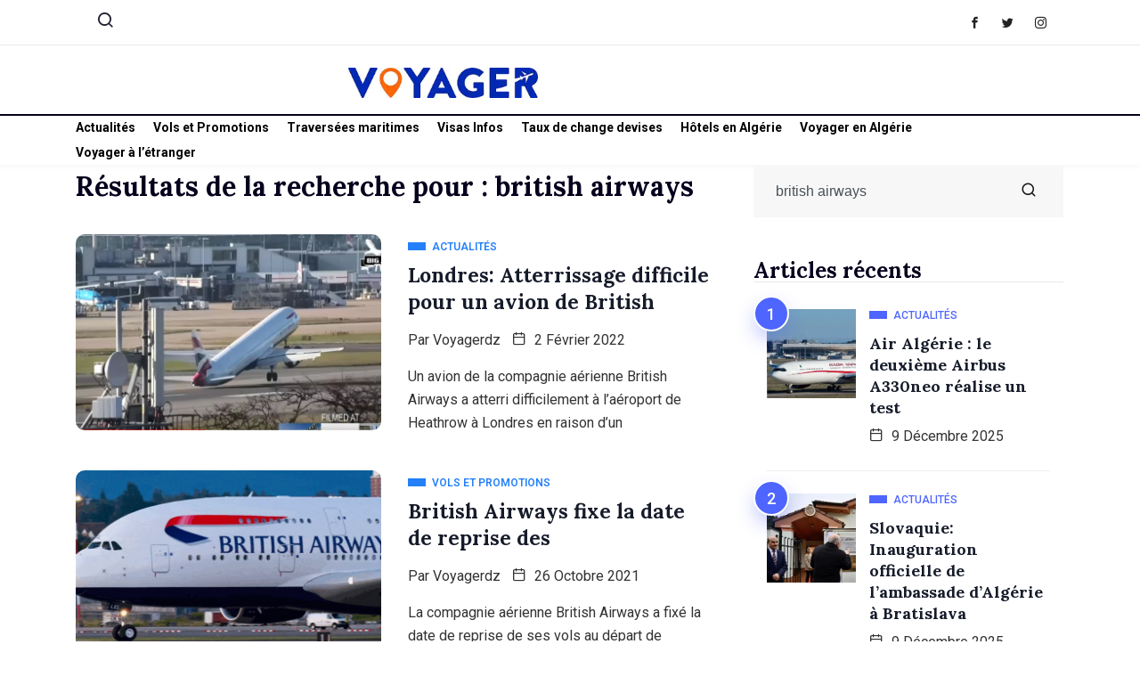

--- FILE ---
content_type: text/html; charset=utf-8
request_url: https://www.google.com/recaptcha/api2/aframe
body_size: 268
content:
<!DOCTYPE HTML><html><head><meta http-equiv="content-type" content="text/html; charset=UTF-8"></head><body><script nonce="2PLrZZ5FBburcHEGq_lb_Q">/** Anti-fraud and anti-abuse applications only. See google.com/recaptcha */ try{var clients={'sodar':'https://pagead2.googlesyndication.com/pagead/sodar?'};window.addEventListener("message",function(a){try{if(a.source===window.parent){var b=JSON.parse(a.data);var c=clients[b['id']];if(c){var d=document.createElement('img');d.src=c+b['params']+'&rc='+(localStorage.getItem("rc::a")?sessionStorage.getItem("rc::b"):"");window.document.body.appendChild(d);sessionStorage.setItem("rc::e",parseInt(sessionStorage.getItem("rc::e")||0)+1);localStorage.setItem("rc::h",'1765303484901');}}}catch(b){}});window.parent.postMessage("_grecaptcha_ready", "*");}catch(b){}</script></body></html>

--- FILE ---
content_type: text/css; charset=utf-8
request_url: https://voyagerdz.com/wp-content/uploads/elementor/css/post-10.css?ver=1742742776
body_size: 1723
content:
.elementor-10 .elementor-element.elementor-element-0f32d7f{overflow:visible;border-style:solid;border-width:0px 0px 1px 0px;border-color:#E9E9E9;transition:background 0.3s, border 0.3s, border-radius 0.3s, box-shadow 0.3s;padding:12px 0px 8px 0px;}.elementor-10 .elementor-element.elementor-element-0f32d7f > .elementor-background-overlay{transition:background 0.3s, border-radius 0.3s, opacity 0.3s;}.elementor-10 .elementor-element.elementor-element-8846bd9 > .elementor-element-populated{padding:0px 15px 0px 20px;}.elementor-10 .elementor-element.elementor-element-783d782 .ekit_navsearch-button{font-size:20px;padding:0px 0px 0px 15px;width:40px;height:30px;line-height:25px;text-align:center;}.elementor-10 .elementor-element.elementor-element-783d782 .ekit_navsearch-button svg{max-width:20px;}.elementor-10 .elementor-element.elementor-element-783d782 .ekit_navsearch-button, .elementor-10 .elementor-element.elementor-element-783d782 .ekit_search-button i{color:#1E1E31;}.elementor-10 .elementor-element.elementor-element-783d782 .ekit_navsearch-button svg path, .elementor-10 .elementor-element.elementor-element-783d782 .ekit_search-button svg path{stroke:#1E1E31;fill:#1E1E31;}.elementor-10 .elementor-element.elementor-element-783d782{width:auto;max-width:auto;}.elementor-10 .elementor-element.elementor-element-7d01d46.elementor-column > .elementor-widget-wrap{justify-content:flex-end;}.elementor-10 .elementor-element.elementor-element-7d01d46 > .elementor-element-populated{padding:0px 15px 0px 15px;}.elementor-10 .elementor-element.elementor-element-813381d .ekit_social_media{text-align:center;}.elementor-10 .elementor-element.elementor-element-813381d .elementor-repeater-item-8fa9b35 > a{color:#222222;}.elementor-10 .elementor-element.elementor-element-813381d .elementor-repeater-item-8fa9b35 > a svg path{stroke:#222222;fill:#222222;}.elementor-10 .elementor-element.elementor-element-813381d .elementor-repeater-item-17f9a0d > a{color:#222222;}.elementor-10 .elementor-element.elementor-element-813381d .elementor-repeater-item-17f9a0d > a svg path{stroke:#222222;fill:#222222;}.elementor-10 .elementor-element.elementor-element-813381d .elementor-repeater-item-9881f49 > a{color:#222222;}.elementor-10 .elementor-element.elementor-element-813381d .elementor-repeater-item-9881f49 > a svg path{stroke:#222222;fill:#222222;}.elementor-10 .elementor-element.elementor-element-813381d .ekit_social_media > li > a{text-align:center;text-decoration:none;border-radius:50% 50% 50% 50%;padding:0px 20px 0px 0px;line-height:13px;}.elementor-10 .elementor-element.elementor-element-813381d .ekit_social_media > li{display:inline-block;margin:0px 0px 0px 0px;}.elementor-10 .elementor-element.elementor-element-813381d .ekit_social_media > li > a i{font-size:13px;}.elementor-10 .elementor-element.elementor-element-813381d .ekit_social_media > li > a svg{max-width:13px;}.elementor-10 .elementor-element.elementor-element-813381d{width:auto;max-width:auto;}.elementor-10 .elementor-element.elementor-element-813381d > .elementor-widget-container{border-style:solid;border-width:0px 0px 0px 0px;border-color:#00000033;}.elementor-10 .elementor-element.elementor-element-f468286{overflow:visible;border-style:solid;border-width:0px 0px 2px 0px;border-color:#05011D;transition:background 0.3s, border 0.3s, border-radius 0.3s, box-shadow 0.3s;padding:15px 0px 0px 0px;}.elementor-10 .elementor-element.elementor-element-f468286 > .elementor-background-overlay{transition:background 0.3s, border-radius 0.3s, opacity 0.3s;}.elementor-bc-flex-widget .elementor-10 .elementor-element.elementor-element-c63fcc5.elementor-column .elementor-widget-wrap{align-items:center;}.elementor-10 .elementor-element.elementor-element-c63fcc5.elementor-column.elementor-element[data-element_type="column"] > .elementor-widget-wrap.elementor-element-populated{align-content:center;align-items:center;}.elementor-10 .elementor-element.elementor-element-c63fcc5 > .elementor-element-populated{padding:0px 15px 0px 15px;}.elementor-10 .elementor-element.elementor-element-8c4c877 > .elementor-element-populated{padding:10px 15px 10px 15px;}.elementor-10 .elementor-element.elementor-element-25638f6 .qoxag-widget-logo img{max-width:213px;}.elementor-10 .elementor-element.elementor-element-25638f6 .qoxag-widget-logo{text-align:center;}.elementor-bc-flex-widget .elementor-10 .elementor-element.elementor-element-b7ffc1f.elementor-column .elementor-widget-wrap{align-items:center;}.elementor-10 .elementor-element.elementor-element-b7ffc1f.elementor-column.elementor-element[data-element_type="column"] > .elementor-widget-wrap.elementor-element-populated{align-content:center;align-items:center;}.elementor-10 .elementor-element.elementor-element-b7ffc1f.elementor-column > .elementor-widget-wrap{justify-content:flex-end;}.elementor-10 .elementor-element.elementor-element-b7ffc1f > .elementor-element-populated{padding:0px 15px 0px 15px;}.elementor-bc-flex-widget .elementor-10 .elementor-element.elementor-element-a0642d7.elementor-column .elementor-widget-wrap{align-items:center;}.elementor-10 .elementor-element.elementor-element-a0642d7.elementor-column.elementor-element[data-element_type="column"] > .elementor-widget-wrap.elementor-element-populated{align-content:center;align-items:center;}.elementor-10 .elementor-element.elementor-element-a0642d7.elementor-column > .elementor-widget-wrap{justify-content:flex-end;}.elementor-10 .elementor-element.elementor-element-a0642d7 > .elementor-element-populated{padding:0px 15px 0px 15px;}.elementor-10 .elementor-element.elementor-element-cf6fc8f{overflow:visible;box-shadow:0px 3px 6px 0px rgba(0, 0, 0, 0.03);}.elementor-bc-flex-widget .elementor-10 .elementor-element.elementor-element-76e0eb0.elementor-column .elementor-widget-wrap{align-items:center;}.elementor-10 .elementor-element.elementor-element-76e0eb0.elementor-column.elementor-element[data-element_type="column"] > .elementor-widget-wrap.elementor-element-populated{align-content:center;align-items:center;}.elementor-10 .elementor-element.elementor-element-76e0eb0.elementor-column > .elementor-widget-wrap{justify-content:flex-start;}.elementor-10 .elementor-element.elementor-element-76e0eb0 > .elementor-element-populated{padding:0px 15px 0px 15px;}.elementor-10 .elementor-element.elementor-element-cf346df .elementskit-menu-container{height:55px;border-radius:0px 0px 0px 0px;}.elementor-10 .elementor-element.elementor-element-cf346df .elementskit-navbar-nav > li > a{font-size:16px;font-weight:700;line-height:21px;color:#1E1E31;padding:0px 30px 0px 0px;}.elementor-10 .elementor-element.elementor-element-cf346df .elementskit-navbar-nav > li > a:hover{color:#1B64C8;}.elementor-10 .elementor-element.elementor-element-cf346df .elementskit-navbar-nav > li > a:focus{color:#1B64C8;}.elementor-10 .elementor-element.elementor-element-cf346df .elementskit-navbar-nav > li > a:active{color:#1B64C8;}.elementor-10 .elementor-element.elementor-element-cf346df .elementskit-navbar-nav > li:hover > a{color:#1B64C8;}.elementor-10 .elementor-element.elementor-element-cf346df .elementskit-navbar-nav > li:hover > a .elementskit-submenu-indicator{color:#1B64C8;}.elementor-10 .elementor-element.elementor-element-cf346df .elementskit-navbar-nav > li > a:hover .elementskit-submenu-indicator{color:#1B64C8;}.elementor-10 .elementor-element.elementor-element-cf346df .elementskit-navbar-nav > li > a:focus .elementskit-submenu-indicator{color:#1B64C8;}.elementor-10 .elementor-element.elementor-element-cf346df .elementskit-navbar-nav > li > a:active .elementskit-submenu-indicator{color:#1B64C8;}.elementor-10 .elementor-element.elementor-element-cf346df .elementskit-navbar-nav > li.current-menu-item > a{color:#1B64C8;}.elementor-10 .elementor-element.elementor-element-cf346df .elementskit-navbar-nav > li.current-menu-ancestor > a{color:#1B64C8;}.elementor-10 .elementor-element.elementor-element-cf346df .elementskit-navbar-nav > li.current-menu-ancestor > a .elementskit-submenu-indicator{color:#1B64C8;}.elementor-10 .elementor-element.elementor-element-cf346df .elementskit-navbar-nav > li > a .elementskit-submenu-indicator{color:#101010;fill:#101010;}.elementor-10 .elementor-element.elementor-element-cf346df .elementskit-navbar-nav > li > a .ekit-submenu-indicator-icon{color:#101010;fill:#101010;}.elementor-10 .elementor-element.elementor-element-cf346df .elementskit-navbar-nav .elementskit-submenu-panel > li > a{font-size:16px;font-weight:700;padding:15px 15px 15px 15px;color:#1E1E31;border-style:solid;border-width:0px 0px 1px 0px;border-color:#F0F0F0;}.elementor-10 .elementor-element.elementor-element-cf346df .elementskit-navbar-nav .elementskit-submenu-panel > li > a:hover{color:#1B64C8;}.elementor-10 .elementor-element.elementor-element-cf346df .elementskit-navbar-nav .elementskit-submenu-panel > li > a:focus{color:#1B64C8;}.elementor-10 .elementor-element.elementor-element-cf346df .elementskit-navbar-nav .elementskit-submenu-panel > li > a:active{color:#1B64C8;}.elementor-10 .elementor-element.elementor-element-cf346df .elementskit-navbar-nav .elementskit-submenu-panel > li:hover > a{color:#1B64C8;}.elementor-10 .elementor-element.elementor-element-cf346df .elementskit-navbar-nav .elementskit-submenu-panel > li.current-menu-item > a{color:#1B64C8 !important;}.elementor-10 .elementor-element.elementor-element-cf346df .elementskit-navbar-nav .elementskit-submenu-panel > li:last-child > a{border-style:solid;border-width:0px 0px 0px 0px;}.elementor-10 .elementor-element.elementor-element-cf346df .elementskit-submenu-panel{padding:0px 0px 0px 0px;}.elementor-10 .elementor-element.elementor-element-cf346df .elementskit-navbar-nav .elementskit-submenu-panel{border-style:solid;border-width:0px 0px 0px 0px;background-color:#FFFFFF;border-radius:0px 0px 0px 0px;min-width:220px;box-shadow:0px 0px 10px 0px rgba(0, 0, 0, 0.06);}.elementor-10 .elementor-element.elementor-element-cf346df .elementskit-menu-hamburger{float:right;border-style:solid;border-color:#1E1E31;}.elementor-10 .elementor-element.elementor-element-cf346df .elementskit-menu-hamburger .elementskit-menu-hamburger-icon{background-color:#000000;}.elementor-10 .elementor-element.elementor-element-cf346df .elementskit-menu-hamburger > .ekit-menu-icon{color:#000000;}.elementor-10 .elementor-element.elementor-element-cf346df .elementskit-menu-hamburger:hover .elementskit-menu-hamburger-icon{background-color:rgba(0, 0, 0, 0.5);}.elementor-10 .elementor-element.elementor-element-cf346df .elementskit-menu-hamburger:hover > .ekit-menu-icon{color:rgba(0, 0, 0, 0.5);}.elementor-10 .elementor-element.elementor-element-cf346df .elementskit-menu-close{border-style:solid;border-color:#1E1E31;color:#1E1E31;}.elementor-10 .elementor-element.elementor-element-cf346df .elementskit-menu-close:hover{color:rgba(0, 0, 0, 0.5);}@media(max-width:1024px){.elementor-10 .elementor-element.elementor-element-a0642d7 > .elementor-element-populated{padding:0px 15px 0px 15px;}.elementor-10 .elementor-element.elementor-element-cf6fc8f{padding:15px 0px 15px 0px;}.elementor-10 .elementor-element.elementor-element-76e0eb0 > .elementor-element-populated{padding:0px 15px 0px 15px;}.elementor-10 .elementor-element.elementor-element-cf346df .elementskit-nav-identity-panel{padding:10px 0px 10px 0px;}.elementor-10 .elementor-element.elementor-element-cf346df .elementskit-menu-container{max-width:350px;border-radius:0px 0px 0px 0px;}.elementor-10 .elementor-element.elementor-element-cf346df .elementskit-navbar-nav > li > a{color:#000000;padding:10px 15px 10px 15px;}.elementor-10 .elementor-element.elementor-element-cf346df .elementskit-navbar-nav .elementskit-submenu-panel > li > a{padding:15px 15px 15px 15px;}.elementor-10 .elementor-element.elementor-element-cf346df .elementskit-navbar-nav .elementskit-submenu-panel{border-radius:0px 0px 0px 0px;}.elementor-10 .elementor-element.elementor-element-cf346df .elementskit-menu-hamburger{padding:8px 8px 8px 8px;width:43px;border-radius:3px;border-width:1px 1px 1px 1px;}.elementor-10 .elementor-element.elementor-element-cf346df .elementskit-menu-close{padding:8px 6px 8px 6px;margin:12px 12px 12px 12px;width:45px;border-radius:3px;border-width:1px 1px 1px 1px;}.elementor-10 .elementor-element.elementor-element-cf346df .elementskit-nav-logo > img{max-width:220px;max-height:60px;}.elementor-10 .elementor-element.elementor-element-cf346df .elementskit-nav-logo{margin:5px 0px 5px 0px;padding:5px 5px 5px 15px;}.elementor-10 .elementor-element.elementor-element-cf346df{width:auto;max-width:auto;}}@media(max-width:767px){.elementor-10 .elementor-element.elementor-element-8846bd9.elementor-column > .elementor-widget-wrap{justify-content:center;}.elementor-10 .elementor-element.elementor-element-7d01d46.elementor-column > .elementor-widget-wrap{justify-content:center;}.elementor-10 .elementor-element.elementor-element-7d01d46 > .elementor-element-populated{margin:0px 0px 0px 0px;--e-column-margin-right:0px;--e-column-margin-left:0px;padding:0px 0px 0px 0px;}.elementor-10 .elementor-element.elementor-element-813381d > .elementor-widget-container{padding:0px 0px 10px 0px;border-width:0px 0px 0px 0px;}.elementor-10 .elementor-element.elementor-element-813381d{width:100%;max-width:100%;}.elementor-10 .elementor-element.elementor-element-25638f6 .qoxag-widget-logo img{max-width:268px;}.elementor-10 .elementor-element.elementor-element-a0642d7{width:70%;}.elementor-10 .elementor-element.elementor-element-76e0eb0{width:30%;}.elementor-10 .elementor-element.elementor-element-cf346df .elementskit-menu-hamburger{border-width:1px 1px 1px 1px;}.elementor-10 .elementor-element.elementor-element-cf346df .elementskit-menu-close{border-width:1px 1px 1px 1px;}}@media(max-width:1024px) and (min-width:768px){.elementor-10 .elementor-element.elementor-element-a0642d7{width:50%;}.elementor-10 .elementor-element.elementor-element-76e0eb0{width:50%;}}/* Start custom CSS for ekit-nav-menu, class: .elementor-element-cf346df */@media(min-width: 1025px) {
     .elementor-10 .elementor-element.elementor-element-cf346df .elementskit-navbar-nav > li > a::after {
        position: absolute;
        bottom: 0;
        left: -30px;
        right: 0;
        margin: 0 auto;
        content: "";
        height: 3px;
        width: 0%;
        background-color: #1B64C8;
        transition: all 0.4s ease;
    }
    
    .elementor-10 .elementor-element.elementor-element-cf346df .elementskit-navbar-nav > li > a:hover:after {
        width: 70%;
    }   
}

@media(max-width: 1024px) {
    .elementskit-navbar-nav > li > a {
        border-bottom: 1px solid #eaeaea;
    }
}

.elementor-10 .elementor-element.elementor-element-cf346df .elementskit-submenu-indicator {
    border: none;
}
.elementor-10 .elementor-element.elementor-element-cf346df .elementskit-submenu-indicator::before {
    content: "\e902";
    font-family: 'xtsicon';
    font-size: 14px;
    font-weight: 400;
}/* End custom CSS */

--- FILE ---
content_type: text/css; charset=utf-8
request_url: https://voyagerdz.com/wp-content/uploads/elementor/css/post-190.css?ver=1742742776
body_size: 1058
content:
.elementor-190 .elementor-element.elementor-element-22e63e0{border-style:solid;border-width:1px 0px 1px 0px;border-color:#E9E9E9;transition:background 0.3s, border 0.3s, border-radius 0.3s, box-shadow 0.3s;padding:10px 0px 2px 0px;overflow:visible;}.elementor-190 .elementor-element.elementor-element-22e63e0 > .elementor-background-overlay{transition:background 0.3s, border-radius 0.3s, opacity 0.3s;}.elementor-190 .elementor-element.elementor-element-262469e .qoxag-widget-logo img{max-width:358px;}.elementor-190 .elementor-element.elementor-element-262469e .qoxag-widget-logo{text-align:center;}.elementor-190 .elementor-element.elementor-element-196fcc4{border-style:solid;border-width:0px 0px 1px 0px;border-color:#E9E9E9;transition:background 0.3s, border 0.3s, border-radius 0.3s, box-shadow 0.3s;padding:45px 0px 40px 0px;overflow:visible;}.elementor-190 .elementor-element.elementor-element-196fcc4 > .elementor-background-overlay{transition:background 0.3s, border-radius 0.3s, opacity 0.3s;}.elementor-190 .elementor-element.elementor-element-4a49ba7 .elementskit-section-title-wraper .elementskit-section-title{margin:0px 0px 10px 0px;font-size:20px;font-weight:700;line-height:25px;}.elementor-190 .elementor-element.elementor-element-4a49ba7 .elementskit-section-title-wraper .elementskit-section-title > span{color:#000000;}.elementor-190 .elementor-element.elementor-element-4a49ba7 .elementskit-section-title-wraper .elementskit-section-title:hover > span{color:#000000;}.elementor-190 .elementor-element.elementor-element-d975420 .elementor-icon-list-item > a{margin:0px 0px 6px 0px;}.elementor-190 .elementor-element.elementor-element-d975420 .ekit_page_list_content{flex-direction:row;}.elementor-190 .elementor-element.elementor-element-d975420 .elementor-icon-list-icon{display:flex;align-items:center;justify-content:center;width:14px;}.elementor-190 .elementor-element.elementor-element-d975420 .elementor-icon-list-icon i{font-size:14px;}.elementor-190 .elementor-element.elementor-element-d975420 .elementor-icon-list-icon svg{max-width:14px;}.elementor-190 .elementor-element.elementor-element-d975420 .elementor-icon-list-text{color:#707070;}.elementor-190 .elementor-element.elementor-element-d975420 .elementor-icon-list-item:hover .elementor-icon-list-text{color:#1B64C8;}.elementor-190 .elementor-element.elementor-element-d975420 .ekit_menu_label{align-self:center;}.elementor-190 .elementor-element.elementor-element-c27a180 .elementskit-section-title-wraper .elementskit-section-title{margin:0px 0px 10px 0px;font-size:20px;font-weight:700;line-height:25px;}.elementor-190 .elementor-element.elementor-element-c27a180 .elementskit-section-title-wraper .elementskit-section-title > span{color:#000000;}.elementor-190 .elementor-element.elementor-element-c27a180 .elementskit-section-title-wraper .elementskit-section-title:hover > span{color:#000000;}.elementor-190 .elementor-element.elementor-element-98829c6 .elementor-icon-list-item > a{margin:0px 0px 6px 0px;}.elementor-190 .elementor-element.elementor-element-98829c6 .ekit_page_list_content{flex-direction:row;}.elementor-190 .elementor-element.elementor-element-98829c6 .elementor-icon-list-icon{display:flex;align-items:center;justify-content:center;width:14px;}.elementor-190 .elementor-element.elementor-element-98829c6 .elementor-icon-list-icon i{font-size:14px;}.elementor-190 .elementor-element.elementor-element-98829c6 .elementor-icon-list-icon svg{max-width:14px;}.elementor-190 .elementor-element.elementor-element-98829c6 .elementor-icon-list-text{color:#707070;}.elementor-190 .elementor-element.elementor-element-98829c6 .elementor-icon-list-item:hover .elementor-icon-list-text{color:#1B64C8;}.elementor-190 .elementor-element.elementor-element-98829c6 .ekit_menu_label{align-self:center;}.elementor-190 .elementor-element.elementor-element-dd62aa7 > .elementor-element-populated{border-style:solid;border-width:0px 1px 0px 0px;border-color:#E9E9E9;transition:background 0.3s, border 0.3s, border-radius 0.3s, box-shadow 0.3s;}.elementor-190 .elementor-element.elementor-element-dd62aa7 > .elementor-element-populated > .elementor-background-overlay{transition:background 0.3s, border-radius 0.3s, opacity 0.3s;}.elementor-190 .elementor-element.elementor-element-e4ee6e8 .elementskit-section-title-wraper .elementskit-section-title{margin:0px 0px 10px 0px;font-size:20px;font-weight:700;line-height:25px;}.elementor-190 .elementor-element.elementor-element-e4ee6e8 .elementskit-section-title-wraper .elementskit-section-title > span{color:#000000;}.elementor-190 .elementor-element.elementor-element-e4ee6e8 .elementskit-section-title-wraper .elementskit-section-title:hover > span{color:#000000;}.elementor-190 .elementor-element.elementor-element-3f1c040 .elementor-icon-list-item > a{margin:0px 0px 6px 0px;}.elementor-190 .elementor-element.elementor-element-3f1c040 .ekit_page_list_content{flex-direction:row;}.elementor-190 .elementor-element.elementor-element-3f1c040 .elementor-icon-list-icon{display:flex;align-items:center;justify-content:center;width:14px;}.elementor-190 .elementor-element.elementor-element-3f1c040 .elementor-icon-list-icon i{font-size:14px;}.elementor-190 .elementor-element.elementor-element-3f1c040 .elementor-icon-list-icon svg{max-width:14px;}.elementor-190 .elementor-element.elementor-element-3f1c040 .elementor-icon-list-text{color:#707070;}.elementor-190 .elementor-element.elementor-element-3f1c040 .elementor-icon-list-item:hover .elementor-icon-list-text{color:#1B64C8;}.elementor-190 .elementor-element.elementor-element-3f1c040 .ekit_menu_label{align-self:center;}.elementor-190 .elementor-element.elementor-element-904e0fe > .elementor-element-populated{padding:10px 0px 0px 40px;}.elementor-190 .elementor-element.elementor-element-b339051 .elementskit-section-title-wraper .elementskit-section-title{margin:0px 0px 14px 0px;font-size:20px;font-weight:700;line-height:25px;}.elementor-190 .elementor-element.elementor-element-b339051 .elementskit-section-title-wraper .elementskit-section-title > span{color:#000000;}.elementor-190 .elementor-element.elementor-element-b339051 .elementskit-section-title-wraper .elementskit-section-title:hover > span{color:#000000;}.elementor-190 .elementor-element.elementor-element-6509915 .ekit_social_media{text-align:left;}.elementor-190 .elementor-element.elementor-element-6509915 .elementor-repeater-item-24ddf5e > a{color:#FFFFFF;background-color:#3B5998;}.elementor-190 .elementor-element.elementor-element-6509915 .elementor-repeater-item-24ddf5e > a svg path{stroke:#FFFFFF;fill:#FFFFFF;}.elementor-190 .elementor-element.elementor-element-6509915 .elementor-repeater-item-24ddf5e > a:hover{background-color:#3b5998;}.elementor-190 .elementor-element.elementor-element-6509915 .elementor-repeater-item-9a37e27 > a{color:#FFFFFF;background-color:#1DA1F2;}.elementor-190 .elementor-element.elementor-element-6509915 .elementor-repeater-item-9a37e27 > a svg path{stroke:#FFFFFF;fill:#FFFFFF;}.elementor-190 .elementor-element.elementor-element-6509915 .elementor-repeater-item-4f20539 > a{color:#FFFFFF;background-color:#F45725;}.elementor-190 .elementor-element.elementor-element-6509915 .elementor-repeater-item-4f20539 > a svg path{stroke:#FFFFFF;fill:#FFFFFF;}.elementor-190 .elementor-element.elementor-element-6509915 .ekit_social_media > li > a{text-align:center;text-decoration:none;border-radius:12% 12% 12% 12%;width:40px;height:40px;line-height:38px;}.elementor-190 .elementor-element.elementor-element-6509915 .ekit_social_media > li{display:inline-block;margin:0px 8px 0px 0px;}.elementor-190 .elementor-element.elementor-element-6509915 .ekit_social_media > li > a i{font-size:14px;}.elementor-190 .elementor-element.elementor-element-6509915 .ekit_social_media > li > a svg{max-width:14px;}.elementor-190 .elementor-element.elementor-element-6509915 > .elementor-widget-container{padding:0px 0px 14px 0px;}.elementor-190 .elementor-element.elementor-element-d1a428d{padding:15px 0px 15px 0px;overflow:visible;}.elementor-190 .elementor-element.elementor-element-cc896c7.elementor-column > .elementor-widget-wrap{justify-content:center;}@media(max-width:1024px){.elementor-190 .elementor-element.elementor-element-dd62aa7 > .elementor-element-populated{border-width:0px 0px 0px 0px;}.elementor-190 .elementor-element.elementor-element-904e0fe > .elementor-element-populated{padding:10px 15px 0px 10px;}}@media(min-width:768px){.elementor-190 .elementor-element.elementor-element-e292678{width:22.982%;}.elementor-190 .elementor-element.elementor-element-6efc1fd{width:23.07%;}.elementor-190 .elementor-element.elementor-element-dd62aa7{width:25%;}.elementor-190 .elementor-element.elementor-element-904e0fe{width:28.948%;}}@media(max-width:1024px) and (min-width:768px){.elementor-190 .elementor-element.elementor-element-e292678{width:50%;}.elementor-190 .elementor-element.elementor-element-6efc1fd{width:50%;}.elementor-190 .elementor-element.elementor-element-dd62aa7{width:50%;}.elementor-190 .elementor-element.elementor-element-904e0fe{width:50%;}}/* Start custom CSS for shortcode, class: .elementor-element-b135715 */.elementor-190 .elementor-element.elementor-element-b135715.copyright {
    text-align: center;
}/* End custom CSS */

--- FILE ---
content_type: text/css; charset=utf-8
request_url: https://voyagerdz.com/wp-content/plugins/qoxag-essential/includes/assets/css/qoxag-essentials-widget-styles.css?ver=1.0
body_size: 4179
content:
.ekit-wid-con .ekit-mini-cart .ekit-mini-cart-container{background-color:#fff;padding:15px;overflow:hidden;box-shadow:0 1px 10px rgba(204,204,204,.5);display:none;position:absolute;z-index:9;width:350px;text-align:left}.ekit-wid-con .ekit-mini-cart .ekit-mini-cart-container .blockOverlay{background-color:tomato!important}.ekit-wid-con .ekit-mini-cart .ekit-mini-cart-container .mini-cart-header{clear:both;overflow:hidden;padding-bottom:10px}.ekit-wid-con .ekit-mini-cart .ekit-mini-cart-container .mini-cart-header ul{margin:0;padding:0;list-style:none;display:block}.ekit-wid-con .ekit-mini-cart .ekit-mini-cart-container .mini-cart-header ul li{float:left;-webkit-transition:all .4s;transition:all .4s}.ekit-wid-con .ekit-mini-cart .ekit-mini-cart-container .mini-cart-header ul li:last-child{float:right}.ekit-wid-con .ekit-mini-cart .ekit-mini-cart-container .mini-cart-header ul a,.ekit-wid-con .ekit-mini-cart .ekit-mini-cart-container .mini-cart-header ul li{color:#465157;font-size:13px;line-height:15px;font-weight:600;float:left;text-transform:uppercase}.ekit-wid-con .ekit-mini-cart .ekit-mini-cart-container .ekit-dropdown-menu-mini-cart ul li{position:relative;overflow:hidden;padding:15px 10px;border-bottom:1px solid #e6ebee}.ekit-wid-con .ekit-mini-cart .ekit-mini-cart-container .ekit-dropdown-menu-mini-cart ul li:first-of-type{border-top:1px solid #e6ebee}.ekit-wid-con .ekit-mini-cart .ekit-mini-cart-container .ekit-dropdown-menu-mini-cart ul li a{color:#465157;font-size:15px;font-weight:600;line-height:18px;display:block;margin-bottom:10px}.ekit-wid-con .ekit-mini-cart .ekit-mini-cart-container .ekit-dropdown-menu-mini-cart ul li a>img{max-width:80px;float:right}.ekit-wid-con .ekit-mini-cart .ekit-mini-cart-container .ekit-dropdown-menu-mini-cart ul li a.remove{position:absolute;right:6px;top:6px;background-color:#fff;height:20px;width:20px;text-align:center;line-height:20px;border-radius:100px;box-shadow:0 1px 10px rgba(0,0,0,.3);margin:0}.ekit-wid-con .ekit-mini-cart .ekit-mini-cart-container .ekit-dropdown-menu-mini-cart ul li .quantity{display:block;color:#737373;font-size:13px;line-height:13px}.ekit-wid-con .ekit-mini-cart .ekit-mini-cart-container .ekit-dropdown-menu-mini-cart .woocommerce-mini-cart__total{color:#465157;font-size:15px;font-weight:600;text-transform:uppercase;overflow:hidden;margin:0;padding:15px 0}.ekit-wid-con .ekit-mini-cart .ekit-mini-cart-container .ekit-dropdown-menu-mini-cart .woocommerce-mini-cart__total .amount{float:right}.ekit-wid-con .ekit-mini-cart .ekit-mini-cart-container .ekit-dropdown-menu-mini-cart .woocommerce-mini-cart__buttons{margin:0}.ekit-wid-con .ekit-mini-cart .ekit-mini-cart-container .ekit-dropdown-menu-mini-cart .woocommerce-mini-cart__buttons .wc-forward{display:none}.ekit-wid-con .ekit-mini-cart .ekit-mini-cart-container .ekit-dropdown-menu-mini-cart .woocommerce-mini-cart__buttons .wc-forward.checkout{color:#fff;font-size:12px;line-height:18px;text-transform:uppercase;border-radius:0;display:block;padding:14px 10px;text-align:center;font-weight:600;background-color:tomato}.ekit-wid-con .ekit-mini-cart .ekit-dropdown-back{display:inline-block;cursor:pointer;position:relative}.ekit-wid-con .ekit-mini-cart .ekit-dropdown-back>svg{max-width:16px;height:auto;vertical-align:middle}.ekit-wid-con .ekit-wid-con ul.ekit-dropdown-menu.ekit-dropdown-menu-mini-cart{display:none}.ekit-wid-con .ekit-wid-con a.ekit-dropdown-back:active,.ekit-wid-con .ekit-wid-con a.ekit-dropdown-back:focus,.ekit-wid-con .ekit-wid-con a.ekit-dropdown-back:hover,.ekit-wid-con .ekit-wid-con a.ekit-dropdown-back:visited{color:#000}.ekit-wid-con .ekit_menu_style_vertical.elementskit-menu-container{height:auto;width:100%;max-width:250px}.ekit-wid-con .ekit_menu_style_vertical .elementskit-navbar-nav{-ms-flex-flow:column;flex-flow:column}.ekit-wid-con .ekit_menu_style_vertical .elementskit-navbar-nav .elementskit-dropdown,.ekit-wid-con .ekit_menu_style_vertical .elementskit-navbar-nav .elementskit-megamenu-panel{top:0;left:100%}.ekit-wid-con .ekit_menu_style_vertical .elementskit-navbar-nav.elementskit-menu-po-center>li>a{text-align:center}.ekit-wid-con .ekit_menu_style_vertical .elementskit-navbar-nav.elementskit-menu-po-right>li>a{text-align:right}.ekit-wid-con .ekit_menu_style_vertical .elementskit-navbar-nav>li.elementskit-megamenu-has{position:relative}.ekit-wid-con .ekit_menu_style_vertical .elementskit-navbar-nav>li>a{display:block}.ekit-wid-con .ekit_menu_style_vertical .elementskit-navbar-nav .elementskit-megamenu-panel{width:818px}/* Elementor devices */
.ekit-wid-con .ekit-instagram-area {
    padding-left: 15px;
    padding-right: 15px;
}
.ekit-wid-con .layout-grid.ekit-insta-row {
    display: flex;
    flex-wrap: wrap;
    margin-left: -15px;
    margin-right: -15px;
}
.ekit-wid-con .layout-grid .ekit-insta-col-1 {
    max-width: 8.3333333333%;
    flex: 0 0 8.3333333333%;
    padding-left: 15px;
    padding-right: 15px;
}
.ekit-wid-con .layout-grid .ekit-insta-col-2 {
    max-width: 16.6666666667%;
    flex: 0 0 16.6666666667%;
    padding-left: 15px;
    padding-right: 15px;
}
.ekit-wid-con .layout-grid .ekit-insta-col-3 {
    max-width: 25%;
    flex: 0 0 25%;
    padding-left: 15px;
    padding-right: 15px;
}
.ekit-wid-con .layout-grid .ekit-insta-col-4 {
    max-width: 33.3333333333%;
    flex: 0 0 33.3333333333%;
    padding-left: 15px;
    padding-right: 15px;
}
.ekit-wid-con .layout-grid .ekit-insta-col-5 {
    max-width: 41.6666666667%;
    flex: 0 0 41.6666666667%;
    padding-left: 15px;
    padding-right: 15px;
}
.ekit-wid-con .layout-grid .ekit-insta-col-6 {
    max-width: 50%;
    flex: 0 0 50%;
    padding-left: 15px;
    padding-right: 15px;
}
.ekit-wid-con .layout-grid .ekit-insta-col-7 {
    max-width: 58.3333333333%;
    flex: 0 0 58.3333333333%;
    padding-left: 15px;
    padding-right: 15px;
}
.ekit-wid-con .layout-grid .ekit-insta-col-8 {
    max-width: 66.6666666667%;
    flex: 0 0 66.6666666667%;
    padding-left: 15px;
    padding-right: 15px;
}
.ekit-wid-con .layout-grid .ekit-insta-col-9 {
    max-width: 75%;
    flex: 0 0 75%;
    padding-left: 15px;
    padding-right: 15px;
}
.ekit-wid-con .layout-grid .ekit-insta-col-10 {
    max-width: 83.3333333333%;
    flex: 0 0 83.3333333333%;
    padding-left: 15px;
    padding-right: 15px;
}
.ekit-wid-con .layout-grid .ekit-insta-col-11 {
    max-width: 91.6666666667%;
    flex: 0 0 91.6666666667%;
    padding-left: 15px;
    padding-right: 15px;
}
.ekit-wid-con .layout-grid .ekit-insta-col-12 {
    max-width: 100%;
    flex: 0 0 100%;
    padding-left: 15px;
    padding-right: 15px;
}
@media (max-width: 1024px) {
    .ekit-wid-con .layout-grid .ekit-insta-col-1 {
        max-width: 50%;
        flex: 0 0 50%;
    }
    .ekit-wid-con .layout-grid .ekit-insta-col-2 {
        max-width: 50%;
        flex: 0 0 50%;
    }
    .ekit-wid-con .layout-grid .ekit-insta-col-3 {
        max-width: 50%;
        flex: 0 0 50%;
    }
    .ekit-wid-con .layout-grid .ekit-insta-col-4 {
        max-width: 50%;
        flex: 0 0 50%;
    }
    .ekit-wid-con .layout-grid .ekit-insta-col-5 {
        max-width: 50%;
        flex: 0 0 50%;
    }
    .ekit-wid-con .layout-grid .ekit-insta-col-6 {
        max-width: 50%;
        flex: 0 0 50%;
    }
    .ekit-wid-con .layout-grid .ekit-insta-col-7 {
        max-width: 50%;
        flex: 0 0 50%;
    }
    .ekit-wid-con .layout-grid .ekit-insta-col-8 {
        max-width: 50%;
        flex: 0 0 50%;
    }
    .ekit-wid-con .layout-grid .ekit-insta-col-9 {
        max-width: 50%;
        flex: 0 0 50%;
    }
    .ekit-wid-con .layout-grid .ekit-insta-col-10 {
        max-width: 50%;
        flex: 0 0 50%;
    }
    .ekit-wid-con .layout-grid .ekit-insta-col-11 {
        max-width: 50%;
        flex: 0 0 50%;
    }
    .ekit-wid-con .layout-grid .ekit-insta-col-12 {
        max-width: 50%;
        flex: 0 0 50%;
    }
}
@media (max-width: 767px) {
    .ekit-wid-con .layout-grid .ekit-insta-col-1 {
        max-width: 100%;
        flex: 0 0 100%;
    }
    .ekit-wid-con .layout-grid .ekit-insta-col-2 {
        max-width: 100%;
        flex: 0 0 100%;
    }
    .ekit-wid-con .layout-grid .ekit-insta-col-3 {
        max-width: 100%;
        flex: 0 0 100%;
    }
    .ekit-wid-con .layout-grid .ekit-insta-col-4 {
        max-width: 100%;
        flex: 0 0 100%;
    }
    .ekit-wid-con .layout-grid .ekit-insta-col-5 {
        max-width: 100%;
        flex: 0 0 100%;
    }
    .ekit-wid-con .layout-grid .ekit-insta-col-6 {
        max-width: 100%;
        flex: 0 0 100%;
    }
    .ekit-wid-con .layout-grid .ekit-insta-col-7 {
        max-width: 100%;
        flex: 0 0 100%;
    }
    .ekit-wid-con .layout-grid .ekit-insta-col-8 {
        max-width: 100%;
        flex: 0 0 100%;
    }
    .ekit-wid-con .layout-grid .ekit-insta-col-9 {
        max-width: 100%;
        flex: 0 0 100%;
    }
    .ekit-wid-con .layout-grid .ekit-insta-col-10 {
        max-width: 100%;
        flex: 0 0 100%;
    }
    .ekit-wid-con .layout-grid .ekit-insta-col-11 {
        max-width: 100%;
        flex: 0 0 100%;
    }
    .ekit-wid-con .layout-grid .ekit-insta-col-12 {
        max-width: 100%;
        flex: 0 0 100%;
    }
}
@media (min-width: 992px) {
    .ekit-wid-con .layout-grid.ekit-no-wrap {
        flex-wrap: nowrap;
    }
    .ekit-wid-con .layout-grid.ekit-justify-content-between {
        justify-content: space-between;
    }
}
.ekit-wid-con .layout-grid .ekit-insta-col-auto {
    padding-left: 15px;
    padding-right: 15px;
    flex: 1 1 auto;
}
.ekit-wid-con .layout-masonary {
    column-gap: 30px;
}
.ekit-wid-con .layout-masonary.ekit-insta-col-1 {
    column-count: 12;
}
.ekit-wid-con .layout-masonary.ekit-insta-col-2 {
    column-count: 6;
}
.ekit-wid-con .layout-masonary.ekit-insta-col-3 {
    column-count: 4;
}
.ekit-wid-con .layout-masonary.ekit-insta-col-4 {
    column-count: 3;
}
.ekit-wid-con .layout-masonary.ekit-insta-col-5 {
    column-count: 2.4;
}
.ekit-wid-con .layout-masonary.ekit-insta-col-6 {
    column-count: 2;
}
.ekit-wid-con .layout-masonary.ekit-insta-col-7 {
    column-count: 1.7142857143;
}
.ekit-wid-con .layout-masonary.ekit-insta-col-8 {
    column-count: 1.5;
}
.ekit-wid-con .layout-masonary.ekit-insta-col-9 {
    column-count: 1.3333333333;
}
.ekit-wid-con .layout-masonary.ekit-insta-col-10 {
    column-count: 1.2;
}
.ekit-wid-con .layout-masonary.ekit-insta-col-11 {
    column-count: 1.0909090909;
}
.ekit-wid-con .layout-masonary.ekit-insta-col-12 {
    column-count: 1;
}
@media (max-width: 1024px) {
    .ekit-wid-con .layout-masonary.ekit-insta-col-1 {
        column-count: 2;
    }
    .ekit-wid-con .layout-masonary.ekit-insta-col-2 {
        column-count: 2;
    }
    .ekit-wid-con .layout-masonary.ekit-insta-col-3 {
        column-count: 2;
    }
    .ekit-wid-con .layout-masonary.ekit-insta-col-4 {
        column-count: 2;
    }
    .ekit-wid-con .layout-masonary.ekit-insta-col-5 {
        column-count: 2;
    }
    .ekit-wid-con .layout-masonary.ekit-insta-col-6 {
        column-count: 2;
    }
    .ekit-wid-con .layout-masonary.ekit-insta-col-7 {
        column-count: 2;
    }
    .ekit-wid-con .layout-masonary.ekit-insta-col-8 {
        column-count: 2;
    }
    .ekit-wid-con .layout-masonary.ekit-insta-col-9 {
        column-count: 2;
    }
    .ekit-wid-con .layout-masonary.ekit-insta-col-10 {
        column-count: 2;
    }
    .ekit-wid-con .layout-masonary.ekit-insta-col-11 {
        column-count: 2;
    }
    .ekit-wid-con .layout-masonary.ekit-insta-col-12 {
        column-count: 2;
    }
}
@media (max-width: 767px) {
    .ekit-wid-con .layout-masonary.ekit-insta-col-1 {
        column-count: 1;
    }
    .ekit-wid-con .layout-masonary.ekit-insta-col-2 {
        column-count: 1;
    }
    .ekit-wid-con .layout-masonary.ekit-insta-col-3 {
        column-count: 1;
    }
    .ekit-wid-con .layout-masonary.ekit-insta-col-4 {
        column-count: 1;
    }
    .ekit-wid-con .layout-masonary.ekit-insta-col-5 {
        column-count: 1;
    }
    .ekit-wid-con .layout-masonary.ekit-insta-col-6 {
        column-count: 1;
    }
    .ekit-wid-con .layout-masonary.ekit-insta-col-7 {
        column-count: 1;
    }
    .ekit-wid-con .layout-masonary.ekit-insta-col-8 {
        column-count: 1;
    }
    .ekit-wid-con .layout-masonary.ekit-insta-col-9 {
        column-count: 1;
    }
    .ekit-wid-con .layout-masonary.ekit-insta-col-10 {
        column-count: 1;
    }
    .ekit-wid-con .layout-masonary.ekit-insta-col-11 {
        column-count: 1;
    }
    .ekit-wid-con .layout-masonary.ekit-insta-col-12 {
        column-count: 1;
    }
}
.ekit-wid-con .layout-masonary .ekit-ins-feed {
    break-inside: avoid;
}
.ekit-wid-con .ekit-insta-content-holder {
    overflow: hidden;
    position: relative;
    margin-bottom: 30px;
}
.ekit-wid-con .ekit-nsta-user-info {
    display: flex;
    flex-wrap: wrap;
    justify-content: space-between;
    align-items: center;
    padding: 16px;
}
.ekit-wid-con .ekit-insta-user-details {
    display: flex;
    align-items: center;
    color: #000;
}
.ekit-wid-con .ekit-insta-user-details:hover .ekit-insta-user-name {
    text-decoration: underline;
    color: #e1306c;
}
.ekit-wid-con .ekit-insta-user-details:hover .ekit-insta-dataandtime {
    text-decoration: underline;
    color: #833ab4;
}
.ekit-wid-con .ekit-insta-user-details .ekit-insta-user-image {
    width: 44px;
    height: 44px;
    overflow: hidden;
    position: relative;
    background: linear-gradient(40deg, #833ab4 15%, #e1306c 50%, #f56040 85%);
    margin-right: 12px;
    padding: 2px;
}
.ekit-wid-con .ekit-insta-user-details .ekit-insta-user-image > img {
    border: 1px solid #fafafa;
}
.ekit-wid-con .ekit-insta-user-details .ekit-insta-user-image.circle {
    border-radius: 50%;
}
.ekit-wid-con .ekit-insta-user-details .ekit-insta-user-image.circle > img {
    border-radius: inherit;
}
.ekit-wid-con .ekit-insta-username-and-time {
    line-height: 1;
}
.ekit-wid-con .ekit-insta-username-and-time .ekit-insta-user-name {
    display: block;
    font-size: 0.875rem;
    font-weight: 600;
    line-height: 1;
}
.ekit-wid-con .ekit-insta-username-and-time .ekit-insta-dataandtime {
    font-size: 0.625rem;
    color: rgba(0, 0, 0, 0.6);
}
.ekit-wid-con .ekit-instagram-feed-posts-item-content {
    padding: 16px;
}
.ekit-wid-con .ekit-insta-captions-box {
    margin-top: 12px;
}
.ekit-wid-con .ekit-insta-statics-count {
    display: inline-block;
    color: #000;
    transition: all 0.4s ease;
}
.ekit-wid-con .ekit-insta-statics-count:not(:last-child) {
    margin-right: 15px;
}
.ekit-wid-con .ekit-insta-statics-count.ekit-insta-statics-comment:hover {
    color: #f56040;
}
.ekit-wid-con .ekit-insta-statics-count.ekit-insta-statics-comment:hover > svg path {
    fill: #f56040;
}
.ekit-wid-con .ekit-insta-statics-count.ekit-insta-statics-favourite:hover {
    color: #833ab4;
}
.ekit-wid-con .ekit-insta-statics-count.ekit-insta-statics-favourite:hover > svg path {
    fill: #833ab4;
}
.ekit-wid-con .ekit-insta-statics-count > svg {
    width: 24px;
    height: 24px;
    vertical-align: middle;
}
.ekit-wid-con .ekit-insta-statics-count > svg path {
    transition: all 0.4s ease;
}
.ekit-wid-con .ekit-insta-statics-count .ekit-insta-statics-value {
    margin-left: 6px;
    font-size: 0.875rem;
}
.ekit-wid-con .ekit-insta-captions {
    color: #000;
    font-size: 0.875rem;
}
.ekit-wid-con .ekit-insta-content-holder.ekit-insta-style-tiles .ekit-instagram-feed-posts-item-content {
    position: absolute;
    top: 50%;
    left: 0;
    transform: translateY(-20%);
    width: 100%;
    z-index: 5;
    opacity: 0;
    transition: all 0.4s ease;
    text-align: center;
}
.ekit-wid-con .ekit-insta-content-holder.ekit-insta-style-tiles:hover .ekit-instagram-feed-posts-item-content {
    opacity: 1;
    transform: translateY(-50%);
    backface-visibility: hidden;
}
.ekit-wid-con .ekit-insta-content-holder.ekit-insta-style-tiles:hover .insta-media .photo-thumb {
    transform: scale(1.1);
    filter: grayscale(1);
}
.ekit-wid-con .ekit-insta-content-holder.ekit-insta-style-tiles .ekit-insta-statics-count svg path {
    fill: #fff;
}
.ekit-wid-con .ekit-insta-content-holder.ekit-insta-style-tiles .ekit-insta-captions {
    color: #fff;
}
.ekit-wid-con .ekit-insta-content-holder.ekit-insta-style-tiles .insta-media > a {
    display: block;
    position: relative;
    overflow: hidden;
}
.ekit-wid-con .ekit-insta-content-holder.ekit-insta-style-tiles .insta-media .photo-thumb {
    transition: transform 0.3s ease, filter 0.3s;
    transform: scale(1);
    backface-visibility: hidden;
}
.ekit-wid-con .ekit-insta-content-holder .ekit-insta-hover-overlay {
    position: absolute;
    top: 0;
    left: 0;
    width: 100%;
    height: 100%;
    opacity: 0;
    transition: all 0.4s ease;
    pointer-events: none;
}
.ekit-wid-con .ekit-insta-content-holder:hover .ekit-insta-hover-overlay {
    background-color: rgba(0, 0, 0, 0.8);
    opacity: 1;
}
.ekit-wid-con .ekit-insta-content-holder.ekit-insta-style-classic {
    border-radius: 3px;
    border: 1px solid #e6e6e6;
    background-color: #fff;
}
.ekit-wid-con .ekit-insta-content-holder .insta-media .photo-thumb {
    width: 100%;
}
.ekit-wid-con .ekit-instagram-feed-item-source-icon {
    vertical-align: middle;
    display: inline-block;
}
.ekit-wid-con .ekit-instagram-feed-item-source-icon svg path {
    transition: all 0.4s ease;
}
.ekit-wid-con .insta-follow-btn-area > .btn {
    background-color: #f56040;
    border-radius: 21px;
    box-shadow: 0 7px 15px 0 rgba(245, 96, 64, 0.3);
    padding: 10px 35px;
    font-size: 0.875rem;
    font-weight: 500;
    color: #fff;
    border: 0 solid #000;
}
.ekit-wid-con .ekit-insta-statics-favourite svg {
    transform: scale(1.1);
}
.ekit-wid-con .instafeed-container {
    position: relative;
    overflow: hidden;
}
.ekit-wid-con .instafeed-container::before {
    position: absolute;
    content: "";
    top: 0;
    left: 0;
    height: 100%;
    width: 100%;
    background-color: #000;
    opacity: 0;
    transition: all 0.4s ease;
    z-index: 1;
}
.ekit-wid-con .instafeed-container > img {
    transform: scale(1.02);
    transition: all 0.4s ease;
}
.ekit-wid-con .instafeed-container .description-container {
    position: absolute;
    transition: all 0.4s ease;
    bottom: 0%;
    left: 0;
    z-index: 2;
    padding: 30px;
    width: 100%;
    opacity: 0;
    visibility: hidden;
}
.ekit-wid-con .instafeed-container .description-container > span {
    display: block;
    color: #fff;
    line-height: 1;
}
.ekit-wid-con .instafeed-container .description-container > span > i {
    padding-right: 6px;
    display: inline-block;
}
.ekit-wid-con .instafeed-container .description-container > span:not(:last-child) {
    margin-bottom: 15px;
}
.ekit-wid-con .instafeed-container:hover::before {
    opacity: 0.7;
}
.ekit-wid-con .instafeed-container:hover .description-container {
    opacity: 1;
    visibility: visible;
}
.ekit-wid-con .instafeed-container:hover > img {
    transform: scale(1);
}
.ekit-wid-con .instagram-gallery .owl-item > a {
    margin-right: 6px;
    display: block;
}
.ekit-wid-con .indtafeed-gallery > a {
    float: left;
    width: calc(100% / 6);
    display: block;
    border: 0.5px solid #fff;
}

/* ======================
// Popup
======================== */

.ekit-wid-con .ekit-popup__body, .ekit-wid-con .ekit-popup__content {
    overflow-y: auto;
    overflow-x: hidden;
  }
  .ekit-wid-con .ekit-popup__body::-webkit-scrollbar, .ekit-wid-con .ekit-popup__content::-webkit-scrollbar {
    width: 6px;
  }
  .ekit-wid-con .ekit-popup__body::-webkit-scrollbar-thumb, .ekit-wid-con .ekit-popup__content::-webkit-scrollbar-thumb {
    background-color: rgba(0, 0, 0, 0.25);
    border-radius: 16px;
  }
  .ekit-wid-con .ekit-popup__content {
    display: -webkit-box;
    display: -ms-flexbox;
    display: flex;
    -webkit-box-orient: vertical;
    -webkit-box-direction: normal;
        -ms-flex-direction: column;
            flex-direction: column;
    -webkit-box-shadow: -30px 30px 60px rgba(0, 0, 0, 0.07);
            box-shadow: -30px 30px 60px rgba(0, 0, 0, 0.07);
  }
  .ekit-wid-con .ekit-popup__body {
    -webkit-box-flex: 1;
        -ms-flex: 1;
            flex: 1;
  }
  .ekit-wid-con .ekit-popup-modal {
    position: fixed;
    top: 0;
    left: 0;
    z-index: 100000;
  }
  .ekit-wid-con .ekit-popup-modal__full, .ekit-wid-con .ekit-popup-modal__inside {
    display: none;
    width: 100%;
    height: 100%;
  }
  .ekit-wid-con .ekit-popup-modal__content, .ekit-wid-con .ekit-popup-modal__overlay {
    opacity: 0;
    visibility: hidden;
  }
  .ekit-wid-con .ekit-popup-modal.show {
    display: -webkit-box !important;
    display: -ms-flexbox !important;
    display: flex !important;
  }
  .ekit-wid-con .ekit-popup-modal.show .ekit-popup-modal__overlay,
  .ekit-wid-con .ekit-popup-modal.show .ekit-popup-modal__content {
    opacity: 1;
    visibility: visible;
  }
  .ekit-wid-con .ekit-popup-modal__inside.show .ekit-popup-modal__overlay {
    -webkit-animation: fade-in 500ms;
            animation: fade-in 500ms;
  }
  .ekit-wid-con .ekit-popup-modal__inside.closing .ekit-popup-modal__overlay {
    -webkit-animation: fade-out 500ms;
            animation: fade-out 500ms;
  }
  .ekit-wid-con .ekit-popup-modal__inside.closing .ekit-popup-modal__content {
    -webkit-animation: fade-out-down 500ms;
            animation: fade-out-down 500ms;
  }
  .ekit-wid-con .ekit-popup-modal__outside {
    width: 0;
    height: 0;
  }
  .ekit-wid-con .ekit-popup-modal__outside .ekit-popup-modal__overlay,
  .ekit-wid-con .ekit-popup-modal__outside .ekit-popup-modal__content,
  .ekit-wid-con .ekit-popup-modal__outside .ekit-popup__close-btn {
    position: fixed;
    -webkit-transition: all 300ms;
    transition: all 300ms;
  }
  .ekit-wid-con .ekit-popup-modal__outside .ekit-popup__close-btn {
    opacity: 0;
    z-index: 1000;
    visibility: hidden;
  }
  .ekit-wid-con .ekit-popup-modal__outside.show .ekit-popup__close-btn {
    opacity: 1;
    visibility: visible;
  }
  .ekit-wid-con .ekit-popup-modal__outside.show .ekit-popup__content.appear-from-top {
    top: 0 !important;
  }
  .ekit-wid-con .ekit-popup-modal__outside.show .ekit-popup__content.appear-from-right {
    right: 0 !important;
  }
  .ekit-wid-con .ekit-popup-modal__outside.show .ekit-popup__content.appear-from-bottom {
    bottom: 0 !important;
  }
  .ekit-wid-con .ekit-popup-modal__outside.show .ekit-popup__content.appear-from-left {
    left: 0 !important;
  }
  .ekit-wid-con .ekit-popup-modal__overlay {
    z-index: 1;
    top: 0;
    left: 0;
    position: absolute;
    background-color: rgba(0, 0, 0, 0.5);
    width: 100%;
    height: 100%;
  }
  .ekit-wid-con .ekit-popup-modal__content {
    z-index: 10;
    position: relative;
    background-color: white;
    -webkit-transition: all 500ms;
    transition: all 500ms;
  }
  .ekit-wid-con .ekit-popup-modal.top {
    -webkit-box-align: start;
        -ms-flex-align: start;
            align-items: flex-start;
  }
  .ekit-wid-con .ekit-popup-modal.middle {
    -webkit-box-align: center;
        -ms-flex-align: center;
            align-items: center;
  }
  .ekit-wid-con .ekit-popup-modal.bottom {
    -webkit-box-align: end;
        -ms-flex-align: end;
            align-items: flex-end;
  }
  .ekit-wid-con .ekit-popup-modal.left {
    -webkit-box-pack: start;
        -ms-flex-pack: start;
            justify-content: flex-start;
  }
  .ekit-wid-con .ekit-popup-modal.center {
    -webkit-box-pack: center;
        -ms-flex-pack: center;
            justify-content: center;
  }
  .ekit-wid-con .ekit-popup-modal.right {
    -webkit-box-pack: end;
        -ms-flex-pack: end;
            justify-content: flex-end;
  }
  .ekit-wid-con .ekit-popup-modal__header, .ekit-wid-con .ekit-popup-modal__footer {
    padding: 1.25rem;
  }
  .ekit-wid-con .ekit-popup-modal__header-with-divider {
    border-bottom: 1px solid #dadce0;
  }
  .ekit-wid-con .ekit-popup-modal__footer-with-divider {
    border-top: 1px solid #dadce0;
  }
  .ekit-wid-con .ekit-popup-modal__title {
    color: #212121;
    margin-bottom: 8px;
    font-size: 24px;
    line-height: 27px;
    font-weight: 600;
  }
  .ekit-wid-con .ekit-popup-modal__subtitle {
    margin-bottom: 0;
    color: #616161;
    font-size: 18px;
    line-height: 22px;
    font-weight: normal;
  }
  .ekit-wid-con .ekit-popup-modal__body {
    padding: 1.25rem;
    font-size: 16px;
    line-height: 20px;
    font-weight: 400;
    color: #616161;
  }
  .ekit-wid-con .ekit-popup-modal__footer {
    display: -webkit-box;
    display: -ms-flexbox;
    display: flex;
  }
  .ekit-wid-con .ekit-popup-modal__footer > div {
    -webkit-box-flex: 1;
        -ms-flex: 1;
            flex: 1;
  }
  .ekit-wid-con .ekit-popup-modal__footer-text {
    margin-bottom: 0;
  }
  .ekit-wid-con .ekit-popup-modal__close {
    top: 2rem;
    z-index: 10;
    display: -webkit-box;
    display: -ms-flexbox;
    display: flex;
    cursor: pointer;
    position: absolute;
    -webkit-box-align: center;
        -ms-flex-align: center;
            align-items: center;
    -webkit-box-pack: center;
        -ms-flex-pack: center;
            justify-content: center;
    -webkit-transition: all 300ms;
    transition: all 300ms;
  }
  .ekit-wid-con .ekit-popup-modal__close.popup-top-left, .ekit-wid-con .ekit-popup-modal__close.popup-top-right {
    color: #616161;
  }
  .ekit-wid-con .ekit-popup-modal__close.window-top-left, .ekit-wid-con .ekit-popup-modal__close.window-top-right {
    color: #c9c9c9;
  }
  .ekit-wid-con .ekit-popup-modal__close:hover {
    color: #e44343;
  }
  .ekit-wid-con .ekit-popup-modal__close.popup-top-left, .ekit-wid-con .ekit-popup-modal__close.window-top-left {
    left: 2rem;
  }
  .ekit-wid-con .ekit-popup-modal__close.popup-top-right, .ekit-wid-con .ekit-popup-modal__close.window-top-right {
    right: 2rem;
  }
  .ekit-wid-con .ekit-popup-modal__actions {
    display: -webkit-box;
    display: -ms-flexbox;
    display: flex;
    -ms-flex-wrap: wrap;
        flex-wrap: wrap;
    -webkit-box-align: center;
        -ms-flex-align: center;
            align-items: center;
  }
  .ekit-wid-con .ekit-popup-modal .fade-in-up {
    -webkit-animation: fade-in-up 500ms;
            animation: fade-in-up 500ms;
  }
  @-webkit-keyframes fade-in {
    from {
      visibility: hidden;
      opacity: 0;
    }
    to {
      visibility: visible;
      opacity: 1;
    }
  }
  @keyframes fade-in {
    from {
      visibility: hidden;
      opacity: 0;
    }
    to {
      visibility: visible;
      opacity: 1;
    }
  }
  @-webkit-keyframes fade-in-up {
    from {
      opacity: 0;
      visibility: hidden;
      -webkit-transform: translateY(10px);
              transform: translateY(10px);
    }
    to {
      opacity: 1;
      visibility: visible;
      -webkit-transform: translateY(0);
              transform: translateY(0);
    }
  }
  @keyframes fade-in-up {
    from {
      opacity: 0;
      visibility: hidden;
      -webkit-transform: translateY(10px);
              transform: translateY(10px);
    }
    to {
      opacity: 1;
      visibility: visible;
      -webkit-transform: translateY(0);
              transform: translateY(0);
    }
  }
  @-webkit-keyframes fade-out {
    from {
      visibility: visible;
      opacity: 1;
    }
    to {
      visibility: hidden;
      opacity: 0;
    }
  }
  @keyframes fade-out {
    from {
      visibility: visible;
      opacity: 1;
    }
    to {
      visibility: hidden;
      opacity: 0;
    }
  }
  @-webkit-keyframes fade-out-down {
    from {
      opacity: 1;
      visibility: visible;
      -webkit-transform: translateY(0);
              transform: translateY(0);
    }
    to {
      opacity: 0;
      visibility: hidden;
      -webkit-transform: translateY(10px);
              transform: translateY(10px);
    }
  }
  @keyframes fade-out-down {
    from {
      opacity: 1;
      visibility: visible;
      -webkit-transform: translateY(0);
              transform: translateY(0);
    }
    to {
      opacity: 0;
      visibility: hidden;
      -webkit-transform: translateY(10px);
              transform: translateY(10px);
    }
  }
  .ekit-wid-con .ekit-popup-btn {
    font-size: 14px;
    font-weight: 500;
    letter-spacing: 1px;
    border: 1px solid #2575fc;
  }
  .ekit-wid-con .ekit-popup-btn, .ekit-wid-con .ekit-popup-btn:hover {
    text-decoration: none;
  }
  .ekit-wid-con .ekit-popup-btn, .ekit-wid-con .ekit-popup-btn:focus, .ekit-wid-con .ekit-popup-btn:active {
    outline: none;
  }
  .ekit-wid-con .ekit-popup-btn__has-icon {
    display: -webkit-inline-box;
    display: -ms-inline-flexbox;
    display: inline-flex;
    -webkit-box-align: center;
        -ms-flex-align: center;
            align-items: center;
  }
  .ekit-wid-con .ekit-popup-btn__outlined {
    color: #2575fc;
    background-color: transparent;
    border: 1px solid #2575fc;
  }
  .ekit-wid-con .ekit-popup-btn__outlined:hover {
    color: white;
    background-color: #2575fc;
  }
  .ekit-wid-con .ekit-popup-btn__text {
    border: none;
    color: #2575fc;
    background-color: transparent;
  }
  .ekit-wid-con .ekit-popup-btn__text:hover {
    background-color: rgba(37, 117, 252, 0.2);
  }
  .ekit-wid-con .ekit-popup-footer.flex-row-reverse {
    -webkit-box-orient: horizontal;
    -webkit-box-direction: reverse;
        -ms-flex-direction: row-reverse;
            flex-direction: row-reverse;
  }
  .ekit-wid-con .ekit-popup-footer__text {
    -webkit-box-flex: 1;
        -ms-flex: 1;
            flex: 1;
    color: #212121;
    font-size: 18px;
    line-height: 22px;
    font-weight: normal;
  }
  .ekit-wid-con .ekit-popup-footer__left {
    display: -webkit-box;
    display: -ms-flexbox;
    display: flex;
    -webkit-box-align: center;
        -ms-flex-align: center;
            align-items: center;
  }
  .ekit-wid-con .ekit-popup-modal__toggler-wrapper img {
    cursor: pointer;
    -o-object-fit: cover;
       object-fit: cover;
    display: inline-block;
    -o-object-position: center;
       object-position: center;
  }


  .sidebar .widgets {
    margin: 0;
    padding: 0;
}
.sidebar .widgets .ts-post-thumb img{
   border-radius: 100%;
        height: 240px;
}
.sidebar .widgets .ts-post-thumb {
    width: 240px;
    position: relative;
    left: 0;
    right: 0;
    margin: auto;
    top: -50px;
}
.sidebar .widgets .post-content {
    text-align: center;
    padding: 0 30px 20px;
    margin-top: -15px;
}
.sidebar .widgets .post-content .post-title a {
    color: #161b2a;
}
.sidebar .widgets .post-content p {
    padding: 0 28px;
}

--- FILE ---
content_type: application/javascript; charset=utf-8
request_url: https://fundingchoicesmessages.google.com/f/AGSKWxXVzPYg1aoV1PAdCMBYQvlNH6vZn5wuMq1aEw2lKT6bVnHpajCTzt0GGTCMwGEplnBiW5dKp6Gxzn-5EhVAHiLdMWET_VrOck0Kbnv69Zxj-DagSE-qLmny8cieSq2Iw-0s7Qdts8s0dR0vxEPQFT5zveRzsNTNZDecZHCAzpHSF9rkjLhEcjpiXxT_/_/adiframe./yahoo_overture.?handler=ads&/ad-renderer..se/ads/
body_size: -1289
content:
window['3203514c-74c4-40b8-8223-0c2f6c8bed9f'] = true;